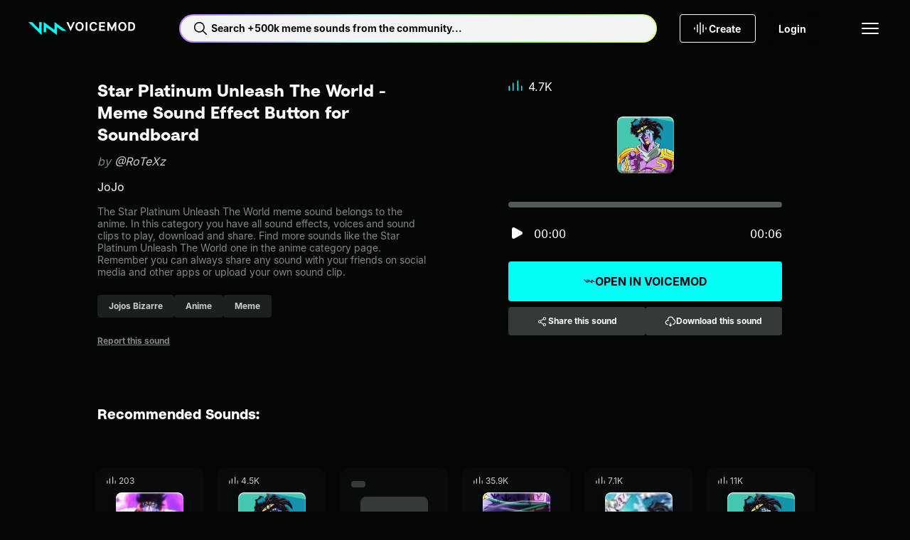

--- FILE ---
content_type: text/javascript; charset=utf-8
request_url: https://tuna.voicemod.net/nuxtassets/BOrUvhcn.js
body_size: 589
content:
import{aU as i,bg as r,bj as u,bV as b,aV as f,aW as n,aX as y,bb as _,bq as p,bQ as m,b3 as w,c6 as g}from"./CNgeONS6.js";try{let e=typeof window<"u"?window:typeof global<"u"?global:typeof globalThis<"u"?globalThis:typeof self<"u"?self:{},o=new e.Error().stack;o&&(e._sentryDebugIds=e._sentryDebugIds||{},e._sentryDebugIds[o]="935b26c8-1e44-43d7-9084-fe7c679a74a9",e._sentryDebugIdIdentifier="sentry-dbid-935b26c8-1e44-43d7-9084-fe7c679a74a9")}catch{}const h={class:"modal__overlay",role:"dialog"},B={class:"modal__content"},v={__name:"Modal",props:{hideCloseButton:{type:Boolean,default:!1}},emits:["close"],setup(e,{emit:o}){const d=o,a=e,s=r(0);u(()=>{s.value=window.scrollY,document.body.style.top=`-${window.scrollY}px`,document.body.style.position="fixed"}),b(()=>{t()});const t=()=>{document.body.style.top="",document.body.style.position="",window.scrollTo(0,s.value)},l=()=>{t(),d("close")};return(c,k)=>(n(),f("div",h,[y("div",B,[a.hideCloseButton?p("",!0):(n(),_(w(g),{key:0,icon:"CloseSmall",label:"Close Modal",size:"md",variant:"deep",class:"modal__close",onClick:l})),m(c.$slots,"default",{},void 0,!0)])]))}},I=i(v,[["__scopeId","data-v-ca32f433"]]);export{I as M};


--- FILE ---
content_type: text/javascript; charset=utf-8
request_url: https://tuna.voicemod.net/nuxtassets/B67S8VG8.js
body_size: 514
content:
import{b2 as b,bu as f,bf as h}from"./CNgeONS6.js";try{let e=typeof window<"u"?window:typeof global<"u"?global:typeof globalThis<"u"?globalThis:typeof self<"u"?self:{},a=new e.Error().stack;a&&(e._sentryDebugIds=e._sentryDebugIds||{},e._sentryDebugIds[a]="3cf42d80-a71e-4759-a8a1-26ad8b14b9ca",e._sentryDebugIdIdentifier="sentry-dbid-3cf42d80-a71e-4759-a8a1-26ad8b14b9ca")}catch{}function y(e){return new URL(window.location.href)}function w(){const e=b(),{createToast:a}=f(),{t:c}=h(),i=y(),d=async(t,o)=>{try{return await navigator.share({title:o,url:t}),{success:!0}}catch(r){return console.error("error",r),{success:!1,reason:r?.name}}},s=async(t,o,r)=>{try{if(!navigator.clipboard){a.error({message:c("tuna.global.clipboardNotSupported")});return}await navigator.clipboard.writeText(r),a.success({message:t})}catch(n){console.error("error",n),a.error({message:o})}};return{handleShare:async(t,o,r=i,n=document.title)=>{if(e.isMobile&&navigator.share){const{success:u,reason:l}=await d(r,n);return!u&&!l?.includes("AbortError")&&await s(t,o,r),"share-mobile"}return await s(t,o,r),"copylink"}}}export{w as u};
